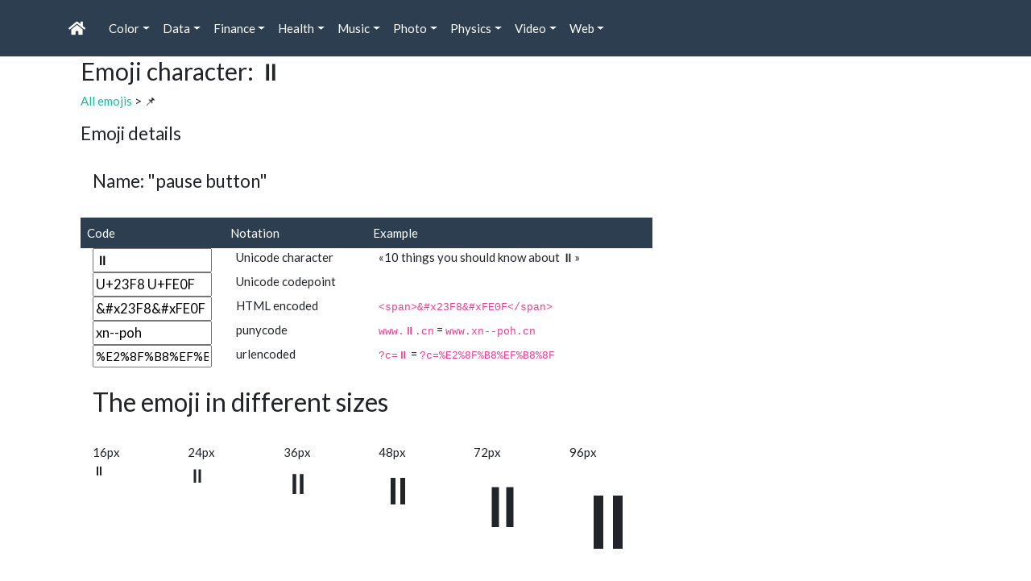

--- FILE ---
content_type: text/html; charset=UTF-8
request_url: https://toolstud.io/web/emoji.php?char=%E2%8F%B8
body_size: 5848
content:
<!doctype html><!DOCTYPE html>
<html lang="en">
<head>
    <meta charset="utf-8">
    <title>Emoji character: ⏸ · toolstud.io</title>
    <meta http-equiv="X-UA-Compatible" content="IE=edge">
    <meta name="viewport" content="width=device-width, initial-scale=1">
    <meta name="description" content="Find Unicode Emoji characters">
    <meta name="keywords" content="emoji,emoticon,unicode,encoding,character,windows,mac,linux">
    <meta name="author" content="Peter Forret">
    <meta property="og:image" content="https://toolstud.io/_img/toolstudio.300.png">
    <meta property="og:title" content="Emoji character: ⏸">
    <meta property="og:type" content="website">
    <meta property="og:url" content="https://toolstud.io/web/emoji.php?char=%E2%8F%B8">
    <meta name="google-site-verification" content="oIQ8hhCyFTwyjuOj6lMWZhSdyTYKf-msgkumL5uphMk"/>
    <link rel="stylesheet" href="/_assets/bootstrap/bootswatch/bootstrap.flatly.css" />
    <link href="/_assets/fontawesome/css/all.min.css" rel="stylesheet">
    <script defer src="/_assets/bootstrap/jquery.slim.min.js"></script>
    <script defer src="/_assets/bootstrap/bootstrap.bundle.min.js"></script>
    <script src="/_assets/clipboard/clipboard.min.js"></script>
    <link href="/site.css" rel="stylesheet" type="text/css" />
    <link href="/print.css" rel="stylesheet" type="text/css" media="print"/>
    <link rel="apple-touch-icon" sizes="72x72" href="/_img/android-chrome-192x192.png">
    <link rel="apple-touch-icon" sizes="120x120" href="/_img/android-chrome-192x192.png">
    <link rel="apple-touch-icon" sizes="180x180" href="/_img/android-chrome-192x192.png">
    <link rel="icon" type="image/png" sizes="192x192" href="/_img/android-chrome-192x192.png">
    <link rel="icon" type="image/png" sizes="96x96" href="/_img/android-chrome-192x192.png">
    <meta name="theme-color" content="#ffffff">
</head>
<body>
<nav id="nav" class="navbar navbar-expand-lg navbar-dark bg-primary">
 <div class="container">
  <a class="navbar-brand" href="/"><i class="fas fa-home"></i></a>
  <button class="navbar-toggler" type="button" data-toggle="collapse" data-target="#nb" aria-controls="nb" aria-expanded="false" aria-label="Toggle navigation"><span class="navbar-toggler-icon"></span></button>
   <div class="collapse navbar-collapse" id="nb">
    <ul class="navbar-nav mr-auto">
    <li class='nav-item dropdown'> <!-- start of Color -->
     <a href='#' class='nav-link dropdown-toggle' data-toggle='dropdown' aria-haspopup='true' aria-expanded='false'>Color<span class='caret'></span></a>
     <ul class='dropdown-menu' >
      <li><a href='/color/'><i class="fas fa-caret-down"></i>  &quot;Color&quot; tools</a></li>
      <li><a class='dropdown-item text-primary' title='Convert CMYK color &rarr; RGB, HSV, XYZ' href='/color/cmyk.php'><i class='fas fa-paint-brush' ></i>  CMYK conversion</a></li>
      <li><a class='dropdown-item text-primary' title='List of named HTML colors' href='/color/htmlcolors.php'><i class='fas fa-list-ul' ></i>  HTML Color list</a></li>
      <li><a class='dropdown-item text-primary' title='Convert RGB color &rarr; CMYK, HSV, XYZ' href='/color/rgb.php'><i class='fas fa-paint-brush fa-flip-horizontal' ></i>  RGB conversion</a></li>
      <li><a class='dropdown-item text-primary' title='List of websafe colors' href='/color/websafe.php'><i class='fas fa-list-ul' ></i>  Websafe Color list</a></li>
     </ul>
    </li>
    <li class='nav-item dropdown'> <!-- start of Data -->
     <a href='#' class='nav-link dropdown-toggle' data-toggle='dropdown' aria-haspopup='true' aria-expanded='false'>Data<span class='caret'></span></a>
     <ul class='dropdown-menu' >
      <li><a href='/data/'><i class="fas fa-caret-down"></i>  &quot;Data&quot; tools</a></li>
      <li><a class='dropdown-item text-primary' title='Convert Mbps &lrarr; KB/s, GB/day, TB/week' href='/data/bandwidth.php'><i class='fas fa-exchange-alt' ></i>  Bandwidth convert</a></li>
      <li><a class='dropdown-item text-primary' title='Calculate download time from bandwidth & file size' href='/data/download.php'><i class='fas fa-clock' ></i>  Download calculator</a></li>
      <li><a class='dropdown-item text-primary' title='Calculate file size from bandwidth & time' href='/data/filesize.php'><i class='fas fa-hdd' ></i>  Data size calculator</a></li>
     </ul>
    </li>
    <li class='nav-item dropdown'> <!-- start of Finance -->
     <a href='#' class='nav-link dropdown-toggle' data-toggle='dropdown' aria-haspopup='true' aria-expanded='false'>Finance<span class='caret'></span></a>
     <ul class='dropdown-menu' >
      <li><a href='/finance/'><i class="fas fa-caret-down"></i>  &quot;Finance&quot; tools</a></li>
      <li><a class='dropdown-item text-primary' title='How much $ does your EV car use in kWh per year?' href='/finance/electriccar.php'><i class='fas fa-bolt' ></i>  EV mileage calculator</a></li>
      <li><a class='dropdown-item text-primary' title='How much $ does your car fuel cost per year?' href='/finance/mileage.php'><i class='fas fa-car' ></i>  Fuel Cost calculator</a></li>
      <li><a class='dropdown-item text-primary' title='How much $ does your heating gas cost?' href='/finance/naturalgas.php'><i class='fas fa-fire' ></i>  Natural Gas calculator</a></li>
      <li><a class='dropdown-item text-primary' title='Calculate monthly payments for a mortgage loan' href='/finance/mortgage.php'><i class='fas fa-credit-card' ></i>  Mortgage loan calculator</a></li>
     </ul>
    </li>
    <li class='nav-item dropdown'> <!-- start of Health -->
     <a href='#' class='nav-link dropdown-toggle' data-toggle='dropdown' aria-haspopup='true' aria-expanded='false'>Health<span class='caret'></span></a>
     <ul class='dropdown-menu' >
      <li><a href='/health/'><i class="fas fa-caret-down"></i>  &quot;Health&quot; tools</a></li>
      <li><a class='dropdown-item text-primary' title='Calculate your Body Mass Index' href='/health/bmi.php'><i class='fas fa-balance-scale' ></i>  BMI calculator</a></li>
      <li><a class='dropdown-item text-primary' title='Calculate your Corpulence Index' href='/health/corpulence.php'><i class='fas fa-balance-scale' ></i>  Corpulence calculator</a></li>
     </ul>
    </li>
    <li class='nav-item dropdown'> <!-- start of Music -->
     <a href='#' class='nav-link dropdown-toggle' data-toggle='dropdown' aria-haspopup='true' aria-expanded='false'>Music<span class='caret'></span></a>
     <ul class='dropdown-menu' >
      <li><a href='/music/'><i class="fas fa-caret-down"></i>  &quot;Music&quot; tools</a></li>
      <li><a class='dropdown-item text-primary' title='Convert BPM to Hz, bar length, fractions' href='/music/bpm.php'><i class='fas fa-drum' ></i>  Beats-per-minute</a></li>
      <li><a class='dropdown-item text-primary' title='Calculate audio delay length in msec' href='/music/delay.php'><i class='fas fa-redo' ></i>  Audio delay</a></li>
      <li><a class='dropdown-item text-primary' title='Convert pitch to musical note and wavelength' href='/music/hertz.php'><i class='fas fa-wave-square' ></i>  Music Frequency</a></li>
      <li><a class='dropdown-item text-primary' title='Calculate song length from BPM' href='/music/song-length.php'><i class='fas fa-clock' ></i>  Song length</a></li>
      <li><a class='dropdown-item text-primary' title='Generate scales with frequencies' href='/music/scale.php'><i class='fas fa-music' ></i>  Music Scale</a></li>
      <li><a class='dropdown-item text-primary' title='Tap to find the BPM of a song or a heartbeat' href='/music/bpmcount.php'><i class='fas fa-heartbeat' ></i>  Tap your tempo</a></li>
     </ul>
    </li>
    <li class='nav-item dropdown'> <!-- start of Photo -->
     <a href='#' class='nav-link dropdown-toggle' data-toggle='dropdown' aria-haspopup='true' aria-expanded='false'>Photo<span class='caret'></span></a>
     <ul class='dropdown-menu' >
      <li><a href='/photo/'><i class="fas fa-caret-down"></i>  &quot;Photo&quot; tools</a></li>
      <li><a class='dropdown-item text-primary' title='Image Width x Height &rarr; aspect ratio' href='/photo/aspect.php'><i class='fas fa-compress' ></i>  Aspect ratio</a></li>
      <li><a class='dropdown-item text-primary' title='Fit an image on a screen' href='/photo/aspect_fit.php'><i class='fas fa-desktop' ></i>  Aspect Fit</a></li>
      <li><a class='dropdown-item text-primary' title='Focal length, distance, crop factor &rarr; image composition' href='/photo/composition.php'><i class='fas fa-user' ></i>  Composition Calculator</a></li>
      <li><a class='dropdown-item text-primary' title='Aperture, focal length, distance, crop &rarr; depth-of-field' href='/photo/dof.php'><i class='fas fa-camera' ></i>  Depth-of-Field Calculator</a></li>
      <li><a class='dropdown-item text-primary' title='Print Width x Height and dpi &rarr; megapixels' href='/photo/dpi.php'><i class='fas fa-print' ></i>  DPI calculator</a></li>
      <li><a class='dropdown-item text-primary' title='Image Width x Height JPG/RAW/PNG &rarr; bytes' href='/photo/filesize.php'><i class='fas fa-file-image' ></i>  Image filesize calculator</a></li>
      <li><a class='dropdown-item text-primary' title='Aperture, shutter time, ISO &rarr; Exposure Value' href='/photo/light.php'><i class='fas fa-sun' ></i>  Light calculator (EV)</a></li>
      <li><a class='dropdown-item text-primary' title='Image Width x Height &rarr; megapixels' href='/photo/megapixel.php'><i class='fas fa-calculator' ></i>  Megapixel calculator</a></li>
      <li><a class='dropdown-item text-primary' title='See megapixels in different aspect ratios' href='/photo/megaspect.php'><i class='fas fa-images' ></i>  Megapixel Aspects</a></li>
      <li><a class='dropdown-item text-primary' title='portrait distance, composition, crop factor, focal length' href='/photo/portrait.php'><i class='fas fa-user' ></i>  Portrait distance</a></li>
     </ul>
    </li>
    <li class='nav-item dropdown'> <!-- start of Physics -->
     <a href='#' class='nav-link dropdown-toggle' data-toggle='dropdown' aria-haspopup='true' aria-expanded='false'>Physics<span class='caret'></span></a>
     <ul class='dropdown-menu' >
      <li><a href='/calculate/'><i class="fas fa-caret-down"></i>  &quot;Physics&quot; tools</a></li>
      <li><a class='dropdown-item text-primary' title='Convert m/s² into in/s², g' href='/calculate/acceleration.php'><i class='fas fa-tachometer-alt' ></i>  Acceleration calculator</a></li>
      <li><a class='dropdown-item text-primary' title='What does the kWh of a battery mean?' href='/calculate/battery.php'><i class='fas fa-battery-half' ></i>  Battery Capacity (Wh)</a></li>
      <li><a class='dropdown-item text-primary' title='Speed x time &rarr; distance' href='/calculate/distance.php'><i class='fas fa-plane' ></i>  Distance calculator</a></li>
      <li><a class='dropdown-item text-primary' title='Exponential growth / logarithmic decay' href='/calculate/exponential.php'><i class='fas fa-chart-line' ></i>  Exponential growth</a></li>
      <li><a class='dropdown-item text-primary' title='Deliberate practice according to Malcolm Gladwell' href='/calculate/practice.php'><i class='fas fa-trophy' ></i>  Gladwell's 10000 hours</a></li>
      <li><a class='dropdown-item text-primary' title='m/s &lrarr; km/h, mph, mach' href='/calculate/speed.php'><i class='fas fa-tachometer-alt' ></i>  Speed converter</a></li>
      <li><a class='dropdown-item text-primary' title='Calculate your carbon footprint in ton C0<sub>2</sub>/year' href='/climate/tco2e.php'><i class='fas fa-leaf' ></i>  tCO2e Calculator</a></li>
      <li><a class='dropdown-item text-primary' title='Hertz -> wavelength, spectrum' href='/calculate/frequency.php'><i class='fas fa-tty' ></i>  Frequency Calculator</a></li>
      <li><a class='dropdown-item text-primary' title='Volt x Amp &rarr; Watt, kWh, Ah, Joule, calorie' href='/data/power.php'><i class='fas fa-power-off' ></i>  Electrical power</a></li>
      <li><a class='dropdown-item text-primary' title='Wavelength -> Hz, spectrum' href='/calculate/wavelength.php'><i class='fas fa-i-cursor' ></i>  Wavelength Calculator</a></li>
     </ul>
    </li>
    <li class='nav-item dropdown'> <!-- start of Video -->
     <a href='#' class='nav-link dropdown-toggle' data-toggle='dropdown' aria-haspopup='true' aria-expanded='false'>Video<span class='caret'></span></a>
     <ul class='dropdown-menu' >
      <li><a href='/video/'><i class="fas fa-caret-down"></i>  &quot;Video&quot; tools</a></li>
      <li><a class='dropdown-item text-primary' title='Estimate audio file size for (un)compressed audio' href='/video/audiosize.php'><i class='fas fa-file-audio' ></i>  Audio file size calculator</a></li>
      <li><a class='dropdown-item text-primary' title='List of common video bitrates (Prores, DV, DCP, MPEG)' href='/video/bitrates.php'><i class='fas fa-list-ul' ></i>  Common bitrates</a></li>
      <li><a class='dropdown-item text-primary' title='Calculate DCP audio and video filesizes' href='/video/dcpsize.php'><i class='fas fa-film' ></i>  DCP file size</a></li>
      <li><a class='dropdown-item text-primary' title='Foot-Lambert Calculator for luminance of a screen' href='/video/lambert.php'><i class='fas fa-sun' ></i>  Foot-Lambert Calculator</a></li>
      <li><a class='dropdown-item text-primary' title='Calculate screen size from diagional and aspect ratio' href='/video/screensize.php'><i class='fas fa-file-video' ></i>  Screen size</a></li>
      <li><a class='dropdown-item text-primary' title='Estimate video bitrate based on resolution, fps and bit depth' href='/video/bitrate.php'><i class='fas fa-calculator' ></i>  Video bitrate</a></li>
      <li><a class='dropdown-item text-primary' title='Framerate conversion with ffmpeg and sox' href='/video/framerate.php'><i class='fas fa-video' ></i>  Frame rate convert</a></li>
      <li><a class='dropdown-item text-primary' title='Estimate video file size from resolution and duration' href='/video/filesize.php'><i class='fas fa-file-video' ></i>  Video file size calculator</a></li>
     </ul>
    </li>
    <li class='nav-item dropdown'> <!-- start of Web -->
     <a href='#' class='nav-link dropdown-toggle' data-toggle='dropdown' aria-haspopup='true' aria-expanded='false'>Web<span class='caret'></span></a>
     <ul class='dropdown-menu' >
      <li><a href='/web/'><i class="fas fa-caret-down"></i>  &quot;Web&quot; tools</a></li>
      <li><a class='dropdown-item text-primary' title='Create your Content Security Policy header fast!' href='/network/csp.php'><i class='fas fa-file' ></i>  Content Security Policy</a></li>
      <li><a class='dropdown-item text-primary' title='Is your site redirection correctly configured?' href='/network/redirect.php'><i class='fas fa-share-square' ></i>  Redirection check</a></li>
      <li><a class='dropdown-item text-primary' title='Is your SPF correctly configured?' href='/network/spf.php'><i class='fas fa-share-square' ></i>  Security Policy Framework check</a></li>
      <li><a class='dropdown-item text-primary' title='Is your site correctly configured for HTTPS?' href='/network/https.php'><i class='fas fa-lock' ></i>  HTTPS config check</a></li>
      <li><a class='dropdown-item text-primary' title='View all special HTML characters &laquo;&raquo;' href='/web/charmap.php'><i class='fas fa-globe' ></i>  HTML char map</a></li>
      <li><a class='dropdown-item bg-info' title='View all special Unicode characters 🥠'><i><i class='fas fa-flag-checkered' ></i>  Emoji char map</i></a></li>
      <li><a class='dropdown-item text-primary' title='(HTML/URL) Encode text full of àçčéñtš' href='/web/htmlencode.php'><i class='fas fa-code' ></i>  HTML encoder</a></li>
      <li><a class='dropdown-item text-primary' title='Check your site on 10+ performance test sites' href='/web/performance.php'><i class='fas fa-tachometer-alt' ></i>  SEO Performance</a></li>
      <li><a class='dropdown-item text-primary' title='URL Encode text full of àçčéñtš' href='/web/urlencode.php'><i class='fas fa-link' ></i>  URL encoder</a></li>
     </ul>
    </li>
   </ul>
  </div>
 </div>
</nav>
<main role="main" class="container">
    <div class="container">
        <div class="row">
            <div class="col-sm-8 blog-main">
                <div class="blog-post">
                    <!--
                    <div>
                        <a href="/"><i class='fas fa-home text-primary'></i></a>
                                                    <i class="fas fa-chevron-right"></i>
                            <a href="/web"><i class='fas fa-web text-primary'></i> _lib</a>
                                                                            <i class="fas fa-chevron-right"></i>
                            <a href="/web/emoji.php"><i class='fas fa-flag-checkered text-primary'></i> Emoji char map</a>
                                            </div>
                    -->
                    <h1 class="blog-post-title">Emoji character: ⏸</h1>
<p><a href='?'>All emojis</a> &gt; 📌</p><h3 style='font-size: 1.5em'>Emoji details</h3>
<fieldset style='border-bottom: 1px solid #CCC'>
<div class='container form-group '>
<div class="row"><div class='py-4 col-12'><h4>Name: &quot;pause button&quot;</h4></div><div class="col-3 bg-primary text-white p-2">Code</div><div class="col-3 bg-primary text-white p-2">Notation</div><div class="col-6 bg-primary text-white p-2">Example</div><div class='col-3'><input style='font-size: 1.1em; width: 100%' value='&#x23F8&#xFE0F' role='image' aria-label='pause button' /></div><div class='col-3'>Unicode character</div><div class='col-6'>&laquo;10 things you should know about &#x23F8&#xFE0F&raquo;</div><div class='col-3'><input style='font-size: 1.1em; width: 100%' value='U+23F8 U+FE0F' /></div><div class='col-3'>Unicode codepoint</div><div class='col-6'></div><div class='col-3'><input style='font-size: 1.1em; width: 100%' value='&amp;#x23F8&amp;#xFE0F' /></div><div class='col-3'>HTML encoded</div><div class='col-6'><code>&lt;span&gt;&amp;#x23F8&amp;#xFE0F&lt;/span&gt;</code></div><div class='col-3'><input style='font-size: 1.1em; width: 100%' value='xn--poh' role='image' aria-label='pause button' /></div><div class='col-3'>punycode</div><div class='col-6'><code>www.&#x23F8&#xFE0F.cn</code> = <code>www.xn--poh.cn</code></div><div class='col-3'><input style='font-size: 1em; width: 100%' value='%E2%8F%B8%EF%B8%8F' /></div><div class='col-3'>urlencoded</div><div class='col-6'><code>?c=&#x23F8&#xFE0F</code> = <code>?c=%E2%8F%B8%EF%B8%8F</code></div><div class='py-4 col-12'><h3>The emoji in different sizes</h3></div><div class='col-4 col-lg-2'>16px<br><span style='font-size: 16px'>⏸️</span></div><div class='col-4 col-lg-2'>24px<br><span style='font-size: 24px'>⏸️</span></div><div class='col-4 col-lg-2'>36px<br><span style='font-size: 36px'>⏸️</span></div><div class='col-4 col-lg-2'>48px<br><span style='font-size: 48px'>⏸️</span></div><div class='col-4 col-lg-2'>72px<br><span style='font-size: 72px'>⏸️</span></div><div class='col-4 col-lg-2'>96px<br><span style='font-size: 96px'>⏸️</span></div><div class='py-4 col-12'><h3>Related emojis:</h3></div><span style='font-size: 2em'><a title='pause button' href='?char=⏸'>⏸</a></span> &nbsp; <span style='font-size: 2em'><a title='play or pause button' href='?char=⏯️'>⏯️</a></span> &nbsp; <span style='font-size: 2em'><a title='play or pause button' href='?char=⏯'>⏯</a></span> &nbsp; <span style='font-size: 2em'><a title='Japanese “secret” button' href='?char=㊙️'>㊙️</a></span> &nbsp; <span style='font-size: 2em'><a title='Japanese “secret” button' href='?char=㊙'>㊙</a></span> &nbsp; <span style='font-size: 2em'><a title='Japanese “congratulations” button' href='?char=㊗️'>㊗️</a></span> &nbsp; <span style='font-size: 2em'><a title='Japanese “congratulations” button' href='?char=㊗'>㊗</a></span> &nbsp; <span style='font-size: 2em'><a title='cross mark button' href='?char=❎'>❎</a></span> &nbsp; <span style='font-size: 2em'><a title='check mark button' href='?char=✅'>✅</a></span> &nbsp; <span style='font-size: 2em'><a title='reverse button' href='?char=◀️'>◀️</a></span></li></ul></div></fieldset>
<form class='form-horizontal' action='?' method='get'>
<h3 style='font-size: 1.5em'>Search for Emoji description</h3>
<fieldset style='border-bottom: 1px solid #CCC'>
<div class='container form-group '>
<p>Examples: <a href='?filter=arrow'>arrows</a> &bull; <a href='?filter=clock'>clocks</a> &bull; <a href='?filter=flag:'>country flags</a> &bull; <a href='?filter=fruit'>fruits</a> &bull; <a href='?filter=game'>games</a> &bull; <a href='?filter=phone'>phones</a> &bull; <a href='?filter=woman'>women</a> or just  <a href='?random=7067'>some random emojis</a></p><div class="form-group row"><label for='txt_filter' class='col-md-3 col-sm-12 col-form-label'>filter</label>
<input name='filter' type='text' class='col-sm-12 col-md-6' id='txt_filter' placeholder='' value=''>
<button type='submit' class='col-md-2 col-sm-12 btn btn-primary'>Find!</button>
</div>
</div></fieldset>
</form>
<h3 style='font-size: 1.5em'>Emoji characters?</h3>
<fieldset style='border-bottom: 1px solid #CCC'>
<div class='container form-group '>
Emojis (from Japanese 絵文字) are pictographs 🍋 (pictorial symbols) that can be used in text, just like other characters. The way they look 🕶 might change from one browser 🦊 to the other. Emojis are vector-based, so you can scale ↕ them as big as you want. They stay the same for every font 🈂.<br />For HTML-encoded characters like μ, ⇑ and «, check the <a href='charmap.php'>HTML character map</a>.</div></fieldset>
<!-- Ezoic - toolstudio 728x90 - under_second_paragraph -->
<div class="hidden-print" id="ezoic-pub-ad-placeholder-105">
<script async src="//pagead2.googlesyndication.com/pagead/js/adsbygoogle.js"></script>
<!-- toolstudio leaderboard -->
<ins class="adsbygoogle hidden-print"
     style="display:inline-block;width:728px;height:90px"
     data-ad-client="ca-pub-8989802566780909"
     data-ad-slot="4668559721"></ins>
<script>
(adsbygoogle = window.adsbygoogle || []).push({});
</script>
</div>
<!-- End Ezoic - toolstudio 728x90 - under_second_paragraph -->
<h3 style='font-size: 1.5em'>References</h3>
<fieldset style='border-bottom: 1px solid #CCC'>
<div class='container form-group '>
<ul><li><a href='https://blog.toolstud.io/2019/11/03/emoji-copy-paste/'>How to find and copy/paste emojis</a></li><li><a href='https://home.unicode.org/emoji/'>Unicode Emoji Background</a></li><li><a href='https://www.unicode.org/emoji/charts/emoji-list.html'>Unicode Emoji List</a></li><li><a href='https://en.wikipedia.org/wiki/Punycode'>Punycode: Unicode domain names</a></li></ul></div></fieldset>
</div><!-- /.blog-post -->
</div><!-- /.blog-main -->
<div id="sidebar" class="col-sm-3 col-sm-offset-1 blog-sidebar hidden-print">
	    <!-- Ezoic - toolstudio 300x250 - sidebar -->
<div class="hidden-print" id="ezoic-pub-ad-placeholder-103">
<script async src="//pagead2.googlesyndication.com/pagead/js/adsbygoogle.js"></script>
<ins class="adsbygoogle"
style="display:inline-block;width:300px;height:250px"
data-ad-client="ca-pub-8989802566780909"
data-ad-slot="8355557324"></ins>
<script>
(adsbygoogle = window.adsbygoogle || []).push({});
</script>
</div>
<!-- End Ezoic - toolstudio 300x250 - sidebar -->
    <p> </p>
    <!-- Ezoic - toolstudio 300x600 - sidebar_middle -->
<div class="hidden-print" id="ezoic-pub-ad-placeholder-104">
<script async src="//pagead2.googlesyndication.com/pagead/js/adsbygoogle.js"></script>
<ins class="adsbygoogle"
style="display:inline-block;width:300px;height:600px"
data-ad-client="ca-pub-8989802566780909"
data-ad-slot="2169422925"></ins>
<script>
(adsbygoogle = window.adsbygoogle || []).push({});
</script>
</div>
<!-- End Ezoic - toolstudio 300x600 - sidebar_middle -->
</div>
<div class="sidebar-module">
<div class="sidebar-module sidebar-module-inset">

</div>
</div><!-- /.blog-sidebar -->
</div><!-- /.row -->

<footer class="blog-footer hidden-print" style="text-align: center; padding-top: 20px; padding-bottom: 20px; font-size: .9em">
    <strong><a href="https://toolstud.io">toolstud.io</a></strong>
    <code>2.5.16
</code>
    &bull; web tools by <a href="/about/contact.php">Peter Forret</a>
    &bull; &copy; 2006-2024
    &bull; <a href="https://blog.toolstud.io/">Blog</a>
    &bull; <a href="https://blog.toolstud.io/history/">History</a>
    <br>
    <a href="https://toolstud.io/direct-sales.html">Advertise here</a>
    &bull; <a href="/about/terms.php">T&C</a>
    &bull; <a href="/about/privacy.php">Privacy statement</a>
    &bull; Questions or remarks? <a href="/about/contact.php">Contact me!</a>
</footer>
    <!-- 100% privacy-first analytics -->
<script async defer src="https://scripts.simpleanalyticscdn.com/latest.js"></script>
<noscript><img src="https://queue.simpleanalyticscdn.com/noscript.gif" alt="" referrerpolicy="no-referrer-when-downgrade" /></noscript>

</body>
</html>


--- FILE ---
content_type: text/html; charset=utf-8
request_url: https://www.google.com/recaptcha/api2/aframe
body_size: 268
content:
<!DOCTYPE HTML><html><head><meta http-equiv="content-type" content="text/html; charset=UTF-8"></head><body><script nonce="T8S0JvPyF3cz9BhiYM3_RA">/** Anti-fraud and anti-abuse applications only. See google.com/recaptcha */ try{var clients={'sodar':'https://pagead2.googlesyndication.com/pagead/sodar?'};window.addEventListener("message",function(a){try{if(a.source===window.parent){var b=JSON.parse(a.data);var c=clients[b['id']];if(c){var d=document.createElement('img');d.src=c+b['params']+'&rc='+(localStorage.getItem("rc::a")?sessionStorage.getItem("rc::b"):"");window.document.body.appendChild(d);sessionStorage.setItem("rc::e",parseInt(sessionStorage.getItem("rc::e")||0)+1);localStorage.setItem("rc::h",'1768933643286');}}}catch(b){}});window.parent.postMessage("_grecaptcha_ready", "*");}catch(b){}</script></body></html>